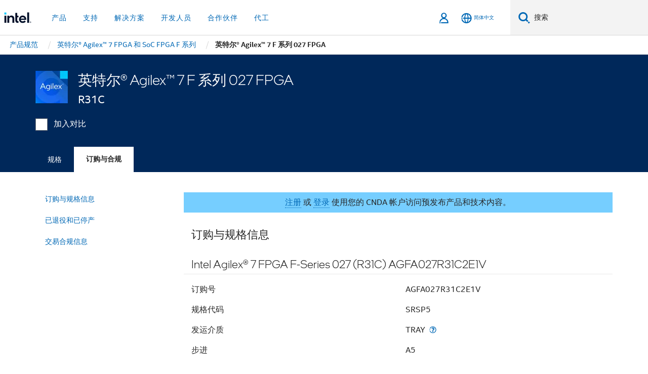

--- FILE ---
content_type: application/x-javascript
request_url: https://www.intel.cn/content/dam/www/global/wap/tms/profile-prc/prod/fc1241264adf/a3ff88bfc270/25f1f7fb47ec/RCba867703da2343989acabb5120f91dda-source.min.js
body_size: 1066
content:
// For license information, see `RCba867703da2343989acabb5120f91dda-source.js` within the same directory.
_satellite.__registerScript('/content/dam/www/global/wap/tms/profile-prc/prod/fc1241264adf/a3ff88bfc270/25f1f7fb47ec/RCba867703da2343989acabb5120f91dda-source.min.js', "((e,t)=>{e.wap_tms.custom.performance=e.wap_tms.custom.performance||{};const n=!(!e.wa&&!e.performanceMetrics),a=[],r={};let o=!1,s=!1;const i={79:\"120\",81:\"122\",82:\"123\",83:\"124\",105:\"125\",106:\"126\",27:\"127\",29:\"128\",30:\"129\",118:\"155\"},c=(e,t)=>{const n=Math.round(t);n>0&&n<6e4&&(r[e]=n,i[e]&&(r[i[e]]=1))};e.wap_tms.custom.performance.sendMetrics=t=>{let s=!1,i=!1,m=0;if(n){const t=e.wa?e.wa.performanceMetrics:e.performanceMetrics;m=t.version,i=[3.5,4,5].includes(m),s=i||3===m;const n={\"first-input\":\"79\",\"largest-contentful-paint\":e=>{const t=e.slice(-1)[0];t&&c(\"81\",t.time)},\"total-blocking-time\":e=>{const t=e.map((e=>e.time)).reduce(((e,t)=>e+t),0);c(\"82\",t)},\"time-to-interactive\":\"83\",paint:e=>{e.forEach((e=>{\"first-contentful-paint\"===e.name&&c(\"105\",e.time)}))},\"cumulative-layout-shift\":e=>{const t=e.map((e=>1e3*e.time)),n=Math.round(t.reduce(((e,t)=>e+t),0));c(\"106\",n)},\"speed-index\":\"27\",\"max-potential\":\"29\",\"time-to-first-byte\":\"30\",CLS:e=>c(\"106\",1e3*(i?e:e.value)),FCP:e=>c(\"105\",i?e:e.value),FI:e=>c(\"79\",i?e:e.value),INP:e=>c(\"118\",i?e:e.value),LCP:e=>c(\"81\",i?e:e.value),SI:e=>c(\"27\",i?e:e.value),TTFB:e=>c(\"30\",i?e:e.value)};Object.keys(n).forEach((e=>{if(!a.includes(e)){const r=t[e];if(r){const t=n[e];\"function\"==typeof t?t(r):c(t,r[0].time),a.push(e)}}}))}if(!s||t&&!o){o=!0;let a=\"\";n&&t&&(a=s?`${i?m:3}`:\"2.0\");const c={evar38:\"Page\",evar39:`real user monitoring ${a}`,evar41:`Page|real user monitoring ${a}`,evar47:\"rum\",evar43:\"ni:rum\",event52:1};Object.keys(r).forEach((e=>{c[`event${e}`]=r[e],delete r[e]}));const l={};c.event97&&(l.evar114=\"\"+Math.round(c.event97/1e3*4)/4),e.trackGaEvent({hit:c,category:\"Page\",action:`real user monitoring ${a}`.trim(),nonInteraction:!0})}};const m=t=>{c(\"100\",t.fetchStart-t.startTime),c(\"93\",t.responseStart-t.connectEnd),c(\"94\",t.responseEnd-t.responseStart),c(\"95\",t.loadEventStart-t.responseEnd),c(\"96\",t.loadEventEnd-t.loadEventStart),c(\"97\",t.loadEventEnd-t.startTime),c(\"98\",t.responseStart-t.startTime),c(\"99\",t.domContentLoadedEventEnd-t.startTime),e.wap_tms.custom.performance.sendMetrics(!n)},l=()=>{if(!s){s=!0;const t=(t,n,a)=>{t>0?!o&&n.loadEventEnd>0&&(clearInterval(a),m(n),!e.wap_tms.unavLoad&&e.wap_tms.integrateHeaderFooter&&e.wap_tms.integrateHeaderFooter(!1)):clearInterval(a)};let n=20;const a=performance.getEntriesByType(\"navigation\");if(a?.length>0){const e=setInterval((()=>{t(n,a[0],e),n-=1}),500)}}};e.wap_tms.onReadyState(l),t.dispatchEvent(new CustomEvent(\"wapEvent\",{detail:\"rum:ready\"}))})(window,document);");

--- FILE ---
content_type: application/x-javascript
request_url: https://www.intel.cn/content/dam/www/global/wap/tms/profile-prc/prod/fc1241264adf/a3ff88bfc270/25f1f7fb47ec/RC9754a4c145b44dacaf98f20e142d19da-source.min.js
body_size: 811
content:
// For license information, see `RC9754a4c145b44dacaf98f20e142d19da-source.js` within the same directory.
_satellite.__registerScript('/content/dam/www/global/wap/tms/profile-prc/prod/fc1241264adf/a3ff88bfc270/25f1f7fb47ec/RC9754a4c145b44dacaf98f20e142d19da-source.min.js', "((t,a)=>{switch(t.utag_data.wa_language_code){case\"zh_CN\":t.utag_data.qualtrics_language=\"ZH-S\";break;case\"zh_TW\":t.utag_data.qualtrics_language=\"ZH-T\";break;case\"en_US\":default:t.utag_data.qualtrics_language=\"EN\";break;case\"fr_FR\":t.utag_data.qualtrics_language=\"FR\";break;case\"de_DE\":t.utag_data.qualtrics_language=\"DE\";break;case\"ja_JP\":t.utag_data.qualtrics_language=\"JA\";break;case\"ko_KR\":t.utag_data.qualtrics_language=\"KO\";break;case\"pt_BR\":t.utag_data.qualtrics_language=\"PT\";break;case\"es_XL\":t.utag_data.qualtrics_language=\"ES\";break;case\"th_TH\":t.utag_data.qualtrics_language=\"TH\";break;case\"vi_VN\":t.utag_data.qualtrics_language=\"VI\"}t._satellite.getVar(\"queryString\")?.includes(\"wapQualtrics=dev\")?function(){var e=function(e,n,r,i){this.get=function(t){t+=\"=\";for(var e=a.cookie.split(\";\"),n=0,r=e.length;n<r;n++){for(var i=e[n];\" \"==i.charAt(0);)i=i.substring(1,i.length);if(0==i.indexOf(t))return i.substring(t.length,i.length)}return null},this.set=function(t,e){var n=\"\";(n=new Date).setTime(n.getTime()+6048e5),n=\"; expires=\"+n.toGMTString(),a.cookie=t+\"=\"+e+n+\"; path=/; \"},this.check=function(){var t=this.get(r);if(t)t=t.split(\":\");else{if(100==e)return!0;\"v\"==n&&(e=Math.random()>=e/100?0:100),t=[n,e,0],this.set(r,t.join(\":\"))}var a=t[1];if(100==a)return!0;switch(t[0]){case\"v\":return!1;case\"r\":return a=t[2]%Math.floor(100/a),t[2]++,this.set(r,t.join(\":\")),!a}return!0},this.go=function(){if(this.check()){var t=a.createElement(\"script\");t.type=\"text/javascript\",t.src=i,a.body&&a.body.appendChild(t)}},this.start=function(){var e=this;\"complete\"!==a.readyState?t.addEventListener?t.addEventListener(\"load\",(function(){e.go()}),!1):t.attachEvent&&t.attachEvent(\"onload\",(function(){e.go()})):e.go()}};try{new e(100,\"r\",\"QSI_S_ZN_dbboFKo93Uf5uIK\",\"https://zndbbofko93uf5uik-inteldotcomvoc.siteintercept.qualtrics.com/SIE/?Q_ZID=ZN_dbboFKo93Uf5uIK\").start()}catch{}}():function(){var e=function(e,n,r,i){this.get=function(t){t+=\"=\";for(var e=a.cookie.split(\";\"),n=0,r=e.length;n<r;n++){for(var i=e[n];\" \"==i.charAt(0);)i=i.substring(1,i.length);if(0==i.indexOf(t))return i.substring(t.length,i.length)}return null},this.set=function(t,e){var n=\"\";(n=new Date).setTime(n.getTime()+6048e5),n=\"; expires=\"+n.toGMTString(),a.cookie=t+\"=\"+e+n+\"; path=/; \"},this.check=function(){var t=this.get(r);if(t)t=t.split(\":\");else{if(100==e)return!0;\"v\"==n&&(e=Math.random()>=e/100?0:100),t=[n,e,0],this.set(r,t.join(\":\"))}var a=t[1];if(100==a)return!0;switch(t[0]){case\"v\":return!1;case\"r\":return a=t[2]%Math.floor(100/a),t[2]++,this.set(r,t.join(\":\")),!a}return!0},this.go=function(){if(this.check()){var t=a.createElement(\"script\");t.type=\"text/javascript\",t.src=i,a.body&&a.body.appendChild(t)}},this.start=function(){var e=this;\"complete\"!==a.readyState?t.addEventListener?t.addEventListener(\"load\",(function(){e.go()}),!1):t.attachEvent&&t.attachEvent(\"onload\",(function(){e.go()})):e.go()}};try{new e(100,\"r\",\"QSI_S_ZN_3VOnK1wGpMvfRMG\",\"https://zn3vonk1wgpmvfrmg-inteldotcomvoc.siteintercept.qualtrics.com/SIE/?Q_ZID=ZN_3VOnK1wGpMvfRMG\").start()}catch{}}()})(window,document);");